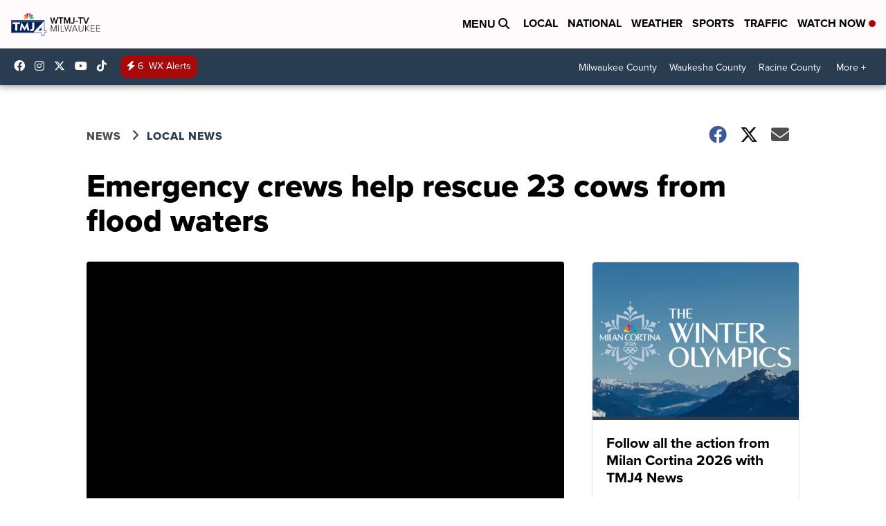

--- FILE ---
content_type: application/javascript; charset=utf-8
request_url: https://fundingchoicesmessages.google.com/f/AGSKWxX9G8RoRgogX9cnE2IvePDqdklFmvjGRrLT96VH-T5rHfMi8Faccyl3diINUTFJfw_mQZ6mdPHR_O2_TarlbOHgjf1wXxRqtPlQvNT-VdGwTawZPvVj075-iOeFGuUlGoH0CoY-z_cSMq1LpBRd2PCVpIazznzvsUr7qLAO84phoR5rvGQe_9oi6PXO/_/goodtagmanagerapi./adscripts3./adengine__Ad125./ads/article-
body_size: -1288
content:
window['4eb1df74-dddc-40be-9b87-9cbdb5298c05'] = true;